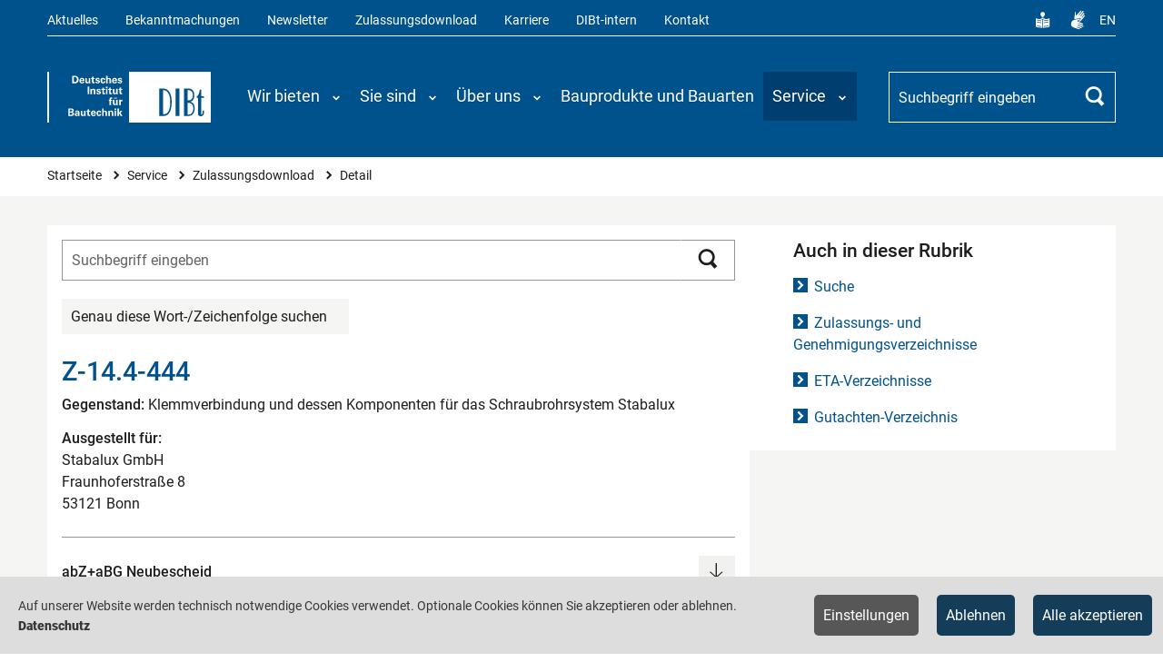

--- FILE ---
content_type: application/javascript; charset=utf-8
request_url: https://www.dibt.de/_assets/82c8421024bd2ef8eb77ecd7dde27dce/Default/JavaScript/DSC.ClipClap.js?1764574219
body_size: 556
content:
/*global jQuery:false */
var DSC = window.DSC || {};

DSC.ClipClap = (function ($) {
    var _$html,
        _$w,
        _$b,
        _$thisClipclap,
        _$clipclapTrigger,
        _$thisClipclapContent;

    function _init() {
        _$html = $('html');
        _$w = $(window);
        _$b = $('body');

        _$clipclapTrigger = _$b.find('.js-tx-dscclipclap__trigger');

        _$clipclapTrigger.each(function (i, el) {

            var _title = el.textContent + ' (Element öffnen)';

            $(el).attr('title', _title).attr('aria-label', _title).attr('role', 'button');
        });

        _$clipclapTrigger.off('click');
        _$clipclapTrigger.on('click', function(){
            var _title, _$this = $(this);

            _$thisClipclap = _$this.closest('.js-tx-dscclipclap');
            _$thisClipclapContent = $(_$thisClipclap.find('.js-tx-dscclipclap__content')[0]); //only target first content since content could have sub accordions

            if (!_$thisClipclap.hasClass('open')) {
                _title = _$this.attr('title').replace(/Element öffnen/g, "Element schließen");

                _$thisClipclapContent.velocity('slideDown', { duration: 300 }, "easeInSine");
                _$thisClipclap.addClass('open');
                _$this.attr('aria-expanded' ,'true').attr('aria-label', _title).attr('title', _title);
            } else {
                _title = _$this.attr('title').replace(/Element schließen/g, "Element öffnen");

                _$thisClipclapContent.velocity('slideUp', { duration: 300 }, "easeInSine");
                _$thisClipclap.removeClass('open');
                _$this.attr('aria-expanded', 'false').attr('aria-label', _title).attr('title', _title);
                //close nested clipclaps
                var _$innerClipClaps = _$thisClipclap.find('.js-tx-dscclipclap.open'),
                    _$innerClipClapTriggers = _$innerClipClaps.find('.js-tx-dscclipclap__trigger'),
                    _$innerClipClapContents = _$innerClipClaps.find('.js-tx-dscclipclap__content');
                if(_$innerClipClaps.length > 0) {
                    _$innerClipClapContents.velocity('slideUp', { duration: 300 }, "easeInSine");
                    _$innerClipClaps.removeClass("open");
                    _$innerClipClapTriggers.attr('aria-expanded', 'false');
                }
            }

        });

    }

    $(_init);

    return {
        init: _init
    };

})(jQuery);
